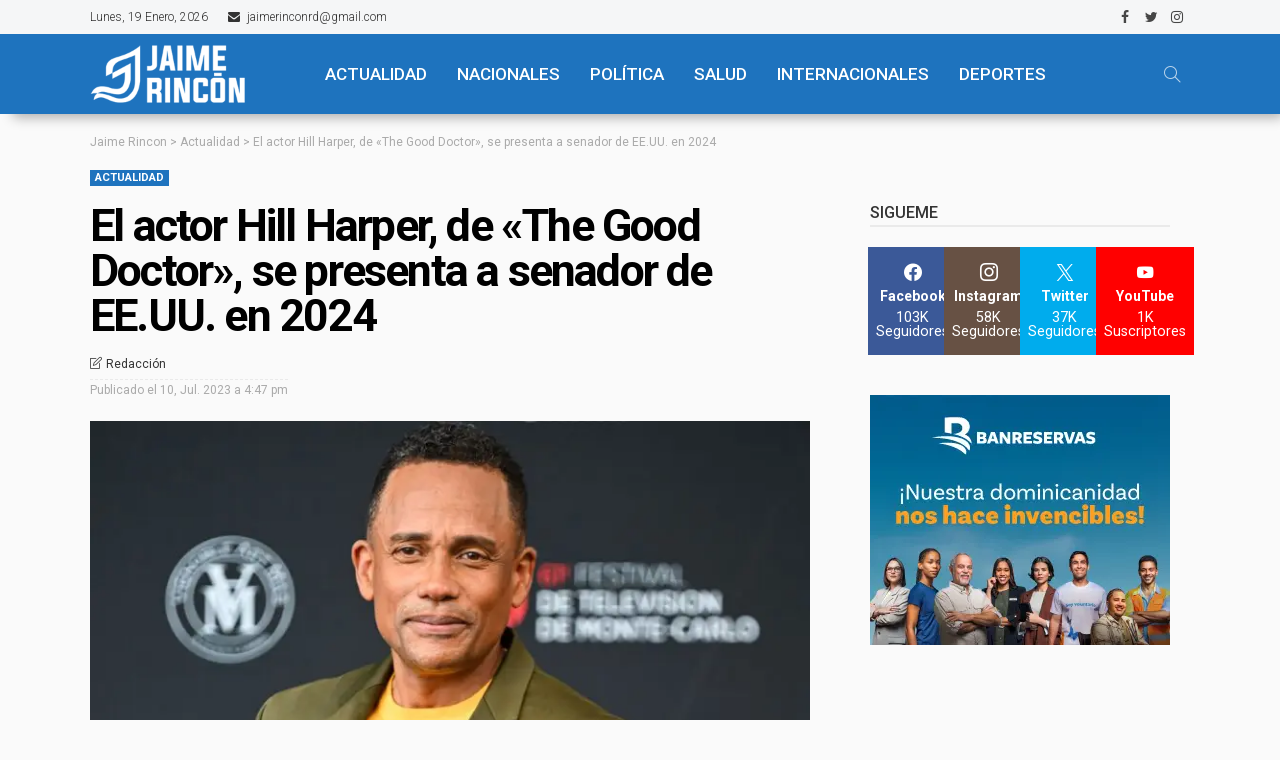

--- FILE ---
content_type: text/html; charset=utf-8
request_url: https://www.google.com/recaptcha/api2/aframe
body_size: 266
content:
<!DOCTYPE HTML><html><head><meta http-equiv="content-type" content="text/html; charset=UTF-8"></head><body><script nonce="KVD9CLQlTI_1Feh0zKxsuQ">/** Anti-fraud and anti-abuse applications only. See google.com/recaptcha */ try{var clients={'sodar':'https://pagead2.googlesyndication.com/pagead/sodar?'};window.addEventListener("message",function(a){try{if(a.source===window.parent){var b=JSON.parse(a.data);var c=clients[b['id']];if(c){var d=document.createElement('img');d.src=c+b['params']+'&rc='+(localStorage.getItem("rc::a")?sessionStorage.getItem("rc::b"):"");window.document.body.appendChild(d);sessionStorage.setItem("rc::e",parseInt(sessionStorage.getItem("rc::e")||0)+1);localStorage.setItem("rc::h",'1768840248176');}}}catch(b){}});window.parent.postMessage("_grecaptcha_ready", "*");}catch(b){}</script></body></html>

--- FILE ---
content_type: text/css
request_url: https://jaimerincon.com/wp-content/themes/newsmax-child/style.css?ver=4.3
body_size: 77
content:
/*
Theme Name:     Newsmax child
Template:      	newsmax
Theme URI:      http://newsmax.themeruby.com/
Author:         Theme-Ruby
Author URI:     https://themeforest.net/user/theme-ruby/portfolio/
Description:    Make your modifications to Newsmax in this child theme.
Version:        1.0
Tags:           custom-background, custom-menu, editor-style, featured-images, theme-options, custom-colors, translation-ready
License:        license purchased
License URI:    https://themeforest.net/licenses/standard
*/

/* Your CSS code goes here
-------------------------------------- */

